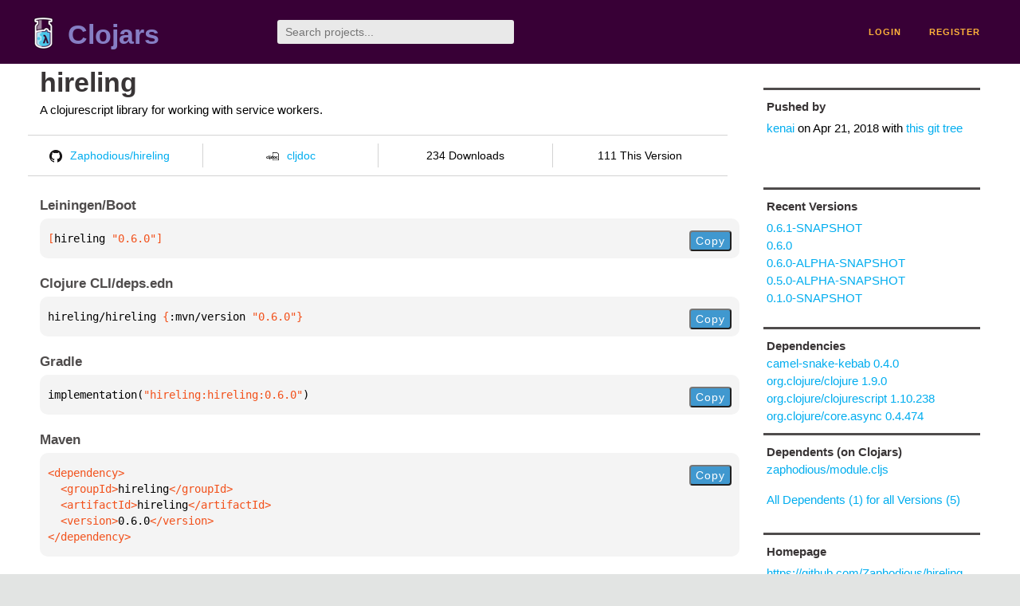

--- FILE ---
content_type: text/html;charset=utf-8
request_url: https://clojars.org/hireling
body_size: 2359
content:
<!DOCTYPE html>
<html lang="en"><head><meta charset="utf-8"><meta content="width=device-width,initial-scale=1" name="viewport"><link href="/opensearch.xml" rel="search" title="Clojars" type="application/opensearchdescription+xml"><link href="/favicon.ico" rel="shortcut icon"><meta content="[hireling/hireling &quot;0.6.0&quot;] A clojurescript library for working with service workers." name="description"><meta content="summary" name="twitter:card"><meta content="@clojars" name="twitter:site:id"><meta content="https://clojars.org" name="twitter:site"><meta content="[hireling/hireling &quot;0.6.0&quot;]" name="twitter:title"><meta content="[hireling/hireling &quot;0.6.0&quot;] A clojurescript library for working with service workers." name="twitter:description"><meta content="https://clojars.org/images/clojars-logo@2x.png" name="twitter:image"><meta content="Total downloads / this version" name="twitter:label1"><meta content="234 / 111" name="twitter:data1"><meta content="Coordinates" name="twitter:label2"><meta content="[hireling &quot;0.6.0&quot;]" name="twitter:data2"><meta content="website" property="og:type"><meta content="Clojars" property="og:site_name"><meta content="[hireling/hireling &quot;0.6.0&quot;]" property="og:title"><meta content="[hireling/hireling &quot;0.6.0&quot;] A clojurescript library for working with service workers." property="og:description"><meta content="https://clojars.org/images/clojars-logo@2x.png" property="og:image"><title>[hireling/hireling &quot;0.6.0&quot;] - Clojars</title><link href="/stylesheets/reset.css" rel="stylesheet" type="text/css"><link href="/stylesheets/vendor/bootstrap/bootstrap.css" rel="stylesheet" type="text/css"><link href="/stylesheets/screen.css" rel="stylesheet" type="text/css"><!--[if lt IE 9]><script src="/js/html5.js" type="text/javascript"></script><![endif]--><script src="/js/jquery-3.6.0.min.js" type="text/javascript"></script><script src="/js/coordinates.js" type="text/javascript"></script></head><body class="container-fluid"><div id="content-wrapper"><header class="small-header row"><div class="home col-xs-6 col-sm-3"><a href="/"><img alt="Clojars" src="/images/clojars-logo-tiny.png" srcset="/images/clojars-logo-tiny@2x.png 2x"></a><h1><a href="/">Clojars</a></h1></div><div class="col-xs-6 col-sm-3"><form action="/search"><input class="search" id="search" name="q" placeholder="Search projects..." required type="search"></form></div><nav class="navigation main-navigation col-xs-12 col-sm-6"><ul><li><a href="/login">login</a></li><li><a href="/register">register</a></li></ul></nav></header><div class="light-article row"><script type="application/ld+json">{"@context":"http://schema.org","@type":"BreadcrumbList","itemListElement":[{"@type":"ListItem","position":1,"item":{"@id":"https://clojars.org/hireling","name":"hireling"}}]}</script><div class="col-xs-12 col-sm-9" id="jar-title"><div><h1><a href="/hireling">hireling</a></h1></div><p class="description">A clojurescript library for working with service workers.</p><ul class="row" id="jar-info-bar"><li class="col-xs-12 col-sm-3"><a href="https://github.com/Zaphodious/hireling"><img alt="GitHub" src="/images/github-mark.png" srcset="/images/github-mark@2x.png 2x, /images/github-mark@3x.png 3x">Zaphodious/hireling</a></li><li class="col-xs-12 col-sm-3"><a href="https://cljdoc.org/d/hireling/hireling/0.6.0"><img alt="cljdoc documentation" height="16" src="/images/cljdoc-icon.svg">cljdoc</a></li><li class="col-xs-12 col-sm-3">234 Downloads</li><li class="col-xs-12 col-sm-3">111 This Version</li></ul><h2>Leiningen/Boot</h2><div class="package-config-example"><div class="package-config-content select-text" id="#leiningen-coordinates"><pre><span class="tag">[</span>hireling<span class="string"> &quot;0.6.0&quot;</span><span class="tag">]</span></pre></div><div class="package-config-copy"><button class="copy-coordinates">Copy</button></div></div><h2>Clojure CLI/deps.edn</h2><div class="package-config-example"><div class="package-config-content select-text" id="#deps-coordinates"><pre>hireling/hireling <span class="tag">{</span>:mvn/version <span class="string">&quot;0.6.0&quot;</span><span class="tag">}</span></pre></div><div class="package-config-copy"><button class="copy-coordinates">Copy</button></div></div><h2>Gradle</h2><div class="package-config-example"><div class="package-config-content select-text" id="#gradle-coordinates"><pre>implementation(<span class="string">&quot;hireling:hireling:0.6.0&quot;</span>)</pre></div><div class="package-config-copy"><button class="copy-coordinates">Copy</button></div></div><h2>Maven</h2><div class="package-config-example"><div class="package-config-content select-text" id="#maven-coordinates"><div><pre><span class="tag">&lt;dependency&gt;
</span><span class="tag">  &lt;groupId&gt;</span>hireling<span class="tag">&lt;/groupId&gt;
</span><span class="tag">  &lt;artifactId&gt;</span>hireling<span class="tag">&lt;/artifactId&gt;
</span><span class="tag">  &lt;version&gt;</span>0.6.0<span class="tag">&lt;/version&gt;
</span><span class="tag">&lt;/dependency&gt;</span></pre></div></div><div class="package-config-copy"><button class="copy-coordinates">Copy</button></div></div></div><ul class="col-xs-12 col-sm-3" id="jar-sidebar"><li><h4>Pushed by</h4><a href="/users/kenai">kenai</a> on <span title="2018-04-21 03:02:52.25">Apr 21, 2018</span><span class="commit-url"> with <a href="https://github.com/Zaphodious/hireling/tree/ee89d43cd625f522063e3826f9d01bef076a8824">this git tree</a></span></li><li><h4>Recent Versions</h4><ul id="versions"><li><a href="/hireling/versions/0.6.1-SNAPSHOT">0.6.1-SNAPSHOT</a></li><li><a href="/hireling/versions/0.6.0">0.6.0</a></li><li><a href="/hireling/versions/0.6.0-ALPHA-SNAPSHOT">0.6.0-ALPHA-SNAPSHOT</a></li><li><a href="/hireling/versions/0.5.0-ALPHA-SNAPSHOT">0.5.0-ALPHA-SNAPSHOT</a></li><li><a href="/hireling/versions/0.1.0-SNAPSHOT">0.1.0-SNAPSHOT</a></li></ul></li><li><h3>Dependencies</h3><ul id="dependencies"><li><a href="/camel-snake-kebab">camel-snake-kebab 0.4.0</a></li><li><a href="http://search.maven.org/#artifactdetails%7Corg.clojure%7Cclojure%7C1.9.0%7Cjar">org.clojure/clojure 1.9.0</a></li><li><a href="http://search.maven.org/#artifactdetails%7Corg.clojure%7Cclojurescript%7C1.10.238%7Cjar">org.clojure/clojurescript 1.10.238</a></li><li><a href="http://search.maven.org/#artifactdetails%7Corg.clojure%7Ccore.async%7C0.4.474%7Cjar">org.clojure/core.async 0.4.474</a></li></ul></li><li><h3>Dependents (on Clojars)</h3><ul id="dependents"><li><a href="/zaphodious/module.cljs">zaphodious/module.cljs</a></li></ul><p><a href="/hireling/dependents">All Dependents (1) for all Versions (5)</a></p></li><li class="homepage"><h4>Homepage</h4><a href="https://github.com/Zaphodious/hireling">https://github.com/Zaphodious/hireling</a></li><li class="license"><h4>License</h4><ul id="licenses"><li><a href="http://www.eclipse.org/legal/epl-v10.html">Eclipse Public License</a></li></ul></li><li><h4>Version Badge</h4><p>Want to display the <a href="https://img.shields.io/clojars/v/hireling.svg">latest version</a> of your project on GitHub? Use the markdown code below!</p><img src="https://img.shields.io/clojars/v/hireling.svg"><textarea class="select-text" id="version-badge" readonly="readonly" rows="4">[![Clojars Project](https://img.shields.io/clojars/v/hireling.svg)](https://clojars.org/hireling)</textarea><p>If you want to include pre-releases and snapshots, use the following markdown code:</p><img src="https://img.shields.io/clojars/v/hireling.svg?include_prereleases"><textarea class="select-text" id="version-badge" readonly="readonly" rows="4">[![Clojars Project](https://img.shields.io/clojars/v/hireling.svg?include_prereleases)](https://clojars.org/hireling)</textarea></li></ul></div><footer class="row"><a href="https://github.com/clojars/clojars-web/wiki/About">about</a><a href="https://clojars.statuspage.io">status</a><a href="/projects">projects</a><a href="https://github.com/clojars/clojars-web/wiki/Contributing">contribute</a><a href="https://github.com/clojars/clojars-web/blob/main/CHANGELOG.org">changelog</a><a href="https://github.com/clojars/clojars-web/wiki/Contact">contact</a><a href="https://github.com/clojars/clojars-web">code</a><a href="/security">security</a><a href="/dmca">DMCA</a><a href="https://github.com/clojars/clojars-web/wiki/">help</a><a href="https://github.com/clojars/clojars-web/wiki/Data">API</a><a href="/sitemap.xml">sitemap</a><div class="sponsors"><div class="sponsors-title">Hosting costs sponsored by:</div><div class="sponsors-group"><div class="sponsor"><a href="https://korey.ai/"><img alt="Korey" src="/images/korey-logo.png"></a></div></div><div class="sponsors-title">With in-kind sponsorship from:</div><div class="sponsors-group"><div class="sponsor"><a href="https://1password.com/for-non-profits/"><img alt="1Password" src="/images/1password-logo.png"></a></div><div class="sponsor"><a href="https://www.deps.co"><img alt="Deps" src="/images/deps-logo.png"></a></div><div class="sponsor"><a href="https://dnsimple.link/resolving-clojars"><span>resolving with<br></span><span><img alt="DNSimple" src="https://cdn.dnsimple.com/assets/resolving-with-us/logo-light.png"></span></a></div><div class="sponsor"><a href="http://fastly.com/"><img alt="Fastly" src="/images/fastly-logo.png"></a></div></div><div class="sponsors-group"><div class="sponsor"><a href="https://www.fastmail.com/tryit-clojars/"><img alt="Fastmail" src="/images/fastmail-logo.png"></a></div><div class="sponsor"><a href="https://www.statuspage.io"><img alt="StatusPage.io" src="/images/statuspage-io-logo.svg"></a></div><div class="sponsor"><a href="https://uptime.com/"><img alt="Uptime.com" src="/images/uptime-logo.svg"></a></div></div></div><div class="sponsors"><div class="sponsors-group"><div class="sponsor"><span>remixed by<br></span><span><a href="http://www.bendyworks.com/"><img alt="Bendyworks Inc." src="/images/bendyworks-logo.svg" width="150"></a></span></div><div class="sponsor"><span>member project of<br></span><span><a href="https://clojuriststogether.org/"><img alt="Clojurists Together Foundation" height="40" src="/images/clojurists-together-logo.png"></a></span></div></div></div></footer></div></body></html>

--- FILE ---
content_type: image/svg+xml;charset=utf-8
request_url: https://img.shields.io/clojars/v/hireling.svg
body_size: 314
content:
<svg xmlns="http://www.w3.org/2000/svg" width="152" height="20" role="img" aria-label="clojars: [hireling &quot;0.6.0&quot;]"><title>clojars: [hireling &quot;0.6.0&quot;]</title><linearGradient id="s" x2="0" y2="100%"><stop offset="0" stop-color="#bbb" stop-opacity=".1"/><stop offset="1" stop-opacity=".1"/></linearGradient><clipPath id="r"><rect width="152" height="20" rx="3" fill="#fff"/></clipPath><g clip-path="url(#r)"><rect width="47" height="20" fill="#555"/><rect x="47" width="105" height="20" fill="#fe7d37"/><rect width="152" height="20" fill="url(#s)"/></g><g fill="#fff" text-anchor="middle" font-family="Verdana,Geneva,DejaVu Sans,sans-serif" text-rendering="geometricPrecision" font-size="110"><text aria-hidden="true" x="245" y="150" fill="#010101" fill-opacity=".3" transform="scale(.1)" textLength="370">clojars</text><text x="245" y="140" transform="scale(.1)" fill="#fff" textLength="370">clojars</text><text aria-hidden="true" x="985" y="150" fill="#010101" fill-opacity=".3" transform="scale(.1)" textLength="950">[hireling &quot;0.6.0&quot;]</text><text x="985" y="140" transform="scale(.1)" fill="#fff" textLength="950">[hireling &quot;0.6.0&quot;]</text></g></svg>

--- FILE ---
content_type: image/svg+xml;charset=utf-8
request_url: https://img.shields.io/clojars/v/hireling.svg?include_prereleases
body_size: -10
content:
<svg xmlns="http://www.w3.org/2000/svg" width="218" height="20" role="img" aria-label="clojars: [hireling &quot;0.6.1-SNAPSHOT&quot;]"><title>clojars: [hireling &quot;0.6.1-SNAPSHOT&quot;]</title><linearGradient id="s" x2="0" y2="100%"><stop offset="0" stop-color="#bbb" stop-opacity=".1"/><stop offset="1" stop-opacity=".1"/></linearGradient><clipPath id="r"><rect width="218" height="20" rx="3" fill="#fff"/></clipPath><g clip-path="url(#r)"><rect width="47" height="20" fill="#555"/><rect x="47" width="171" height="20" fill="#fe7d37"/><rect width="218" height="20" fill="url(#s)"/></g><g fill="#fff" text-anchor="middle" font-family="Verdana,Geneva,DejaVu Sans,sans-serif" text-rendering="geometricPrecision" font-size="110"><text aria-hidden="true" x="245" y="150" fill="#010101" fill-opacity=".3" transform="scale(.1)" textLength="370">clojars</text><text x="245" y="140" transform="scale(.1)" fill="#fff" textLength="370">clojars</text><text aria-hidden="true" x="1315" y="150" fill="#010101" fill-opacity=".3" transform="scale(.1)" textLength="1610">[hireling &quot;0.6.1-SNAPSHOT&quot;]</text><text x="1315" y="140" transform="scale(.1)" fill="#fff" textLength="1610">[hireling &quot;0.6.1-SNAPSHOT&quot;]</text></g></svg>